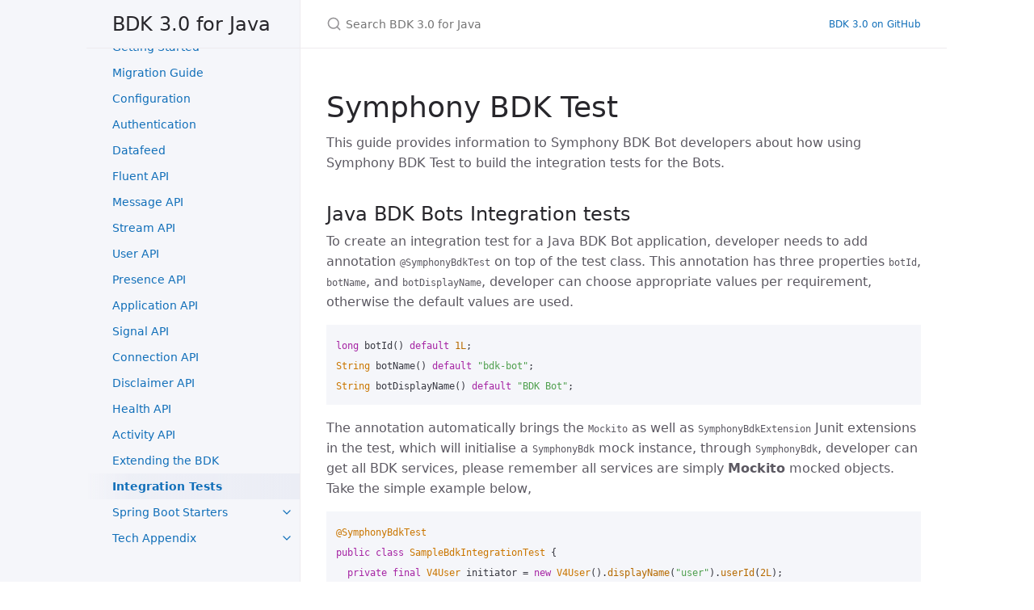

--- FILE ---
content_type: text/html; charset=utf-8
request_url: https://symphony-bdk-java.finos.org/test.html
body_size: 6035
content:
<!DOCTYPE html> <html lang="en-US"> <head> <meta charset="UTF-8"> <meta http-equiv="X-UA-Compatible" content="IE=Edge"> <link rel="stylesheet" href="/assets/css/just-the-docs-default.css"> <script src="/assets/js/vendor/lunr.min.js"></script> <script src="/assets/js/just-the-docs.js"></script> <meta name="viewport" content="width=device-width, initial-scale=1"> <!-- Begin Jekyll SEO tag v2.8.0 --> <title>Integration Tests | BDK 3.0 for Java</title> <meta name="generator" content="Jekyll v4.3.4" /> <meta property="og:title" content="Integration Tests" /> <meta property="og:locale" content="en_US" /> <meta name="description" content="Reference documentation for using the Symphony BDK to build bots" /> <meta property="og:description" content="Reference documentation for using the Symphony BDK to build bots" /> <link rel="canonical" href="https://symphony-bdk-java.finos.org/test.html" /> <meta property="og:url" content="https://symphony-bdk-java.finos.org/test.html" /> <meta property="og:site_name" content="BDK 3.0 for Java" /> <meta property="og:type" content="website" /> <meta name="twitter:card" content="summary" /> <meta property="twitter:title" content="Integration Tests" /> <script type="application/ld+json"> {"@context":"https://schema.org","@type":"WebPage","description":"Reference documentation for using the Symphony BDK to build bots","headline":"Integration Tests","url":"https://symphony-bdk-java.finos.org/test.html"}</script> <!-- End Jekyll SEO tag --> </head> <body> <a class="skip-to-main" href="#main-content">Skip to main content</a> <svg xmlns="http://www.w3.org/2000/svg" class="d-none"> <symbol id="svg-link" viewbox="0 0 24 24"> <title>Link</title> <svg xmlns="http://www.w3.org/2000/svg" width="24" height="24" viewbox="0 0 24 24" fill="none" stroke="currentColor" stroke-width="2" stroke-linecap="round" stroke-linejoin="round" class="feather feather-link"> <path d="M10 13a5 5 0 0 0 7.54.54l3-3a5 5 0 0 0-7.07-7.07l-1.72 1.71"></path><path d="M14 11a5 5 0 0 0-7.54-.54l-3 3a5 5 0 0 0 7.07 7.07l1.71-1.71"></path> </svg> </symbol> <symbol id="svg-menu" viewbox="0 0 24 24"> <title>Menu</title> <svg xmlns="http://www.w3.org/2000/svg" width="24" height="24" viewbox="0 0 24 24" fill="none" stroke="currentColor" stroke-width="2" stroke-linecap="round" stroke-linejoin="round" class="feather feather-menu"> <line x1="3" y1="12" x2="21" y2="12"></line><line x1="3" y1="6" x2="21" y2="6"></line><line x1="3" y1="18" x2="21" y2="18"></line> </svg> </symbol> <symbol id="svg-arrow-right" viewbox="0 0 24 24"> <title>Expand</title> <svg xmlns="http://www.w3.org/2000/svg" width="24" height="24" viewbox="0 0 24 24" fill="none" stroke="currentColor" stroke-width="2" stroke-linecap="round" stroke-linejoin="round" class="feather feather-chevron-right"> <polyline points="9 18 15 12 9 6"></polyline> </svg> </symbol> <!-- Feather. MIT License: https://github.com/feathericons/feather/blob/master/LICENSE --> <symbol id="svg-external-link" width="24" height="24" viewbox="0 0 24 24" fill="none" stroke="currentColor" stroke-width="2" stroke-linecap="round" stroke-linejoin="round" class="feather feather-external-link"> <title id="svg-external-link-title">(external link)</title> <path d="M18 13v6a2 2 0 0 1-2 2H5a2 2 0 0 1-2-2V8a2 2 0 0 1 2-2h6"></path><polyline points="15 3 21 3 21 9"></polyline><line x1="10" y1="14" x2="21" y2="3"></line> </symbol> <symbol id="svg-doc" viewbox="0 0 24 24"> <title>Document</title> <svg xmlns="http://www.w3.org/2000/svg" width="24" height="24" viewbox="0 0 24 24" fill="none" stroke="currentColor" stroke-width="2" stroke-linecap="round" stroke-linejoin="round" class="feather feather-file"> <path d="M13 2H6a2 2 0 0 0-2 2v16a2 2 0 0 0 2 2h12a2 2 0 0 0 2-2V9z"></path><polyline points="13 2 13 9 20 9"></polyline> </svg> </symbol> <symbol id="svg-search" viewbox="0 0 24 24"> <title>Search</title> <svg xmlns="http://www.w3.org/2000/svg" width="24" height="24" viewbox="0 0 24 24" fill="none" stroke="currentColor" stroke-width="2" stroke-linecap="round" stroke-linejoin="round" class="feather feather-search"> <circle cx="11" cy="11" r="8"></circle><line x1="21" y1="21" x2="16.65" y2="16.65"></line> </svg> </symbol> <!-- Bootstrap Icons. MIT License: https://github.com/twbs/icons/blob/main/LICENSE.md --> <symbol id="svg-copy" viewbox="0 0 16 16"> <title>Copy</title> <svg xmlns="http://www.w3.org/2000/svg" width="16" height="16" fill="currentColor" class="bi bi-clipboard" viewbox="0 0 16 16"> <path d="M4 1.5H3a2 2 0 0 0-2 2V14a2 2 0 0 0 2 2h10a2 2 0 0 0 2-2V3.5a2 2 0 0 0-2-2h-1v1h1a1 1 0 0 1 1 1V14a1 1 0 0 1-1 1H3a1 1 0 0 1-1-1V3.5a1 1 0 0 1 1-1h1v-1z"></path> <path d="M9.5 1a.5.5 0 0 1 .5.5v1a.5.5 0 0 1-.5.5h-3a.5.5 0 0 1-.5-.5v-1a.5.5 0 0 1 .5-.5h3zm-3-1A1.5 1.5 0 0 0 5 1.5v1A1.5 1.5 0 0 0 6.5 4h3A1.5 1.5 0 0 0 11 2.5v-1A1.5 1.5 0 0 0 9.5 0h-3z"></path> </svg> </symbol> <symbol id="svg-copied" viewbox="0 0 16 16"> <title>Copied</title> <svg xmlns="http://www.w3.org/2000/svg" width="16" height="16" fill="currentColor" class="bi bi-clipboard-check-fill" viewbox="0 0 16 16"> <path d="M6.5 0A1.5 1.5 0 0 0 5 1.5v1A1.5 1.5 0 0 0 6.5 4h3A1.5 1.5 0 0 0 11 2.5v-1A1.5 1.5 0 0 0 9.5 0h-3Zm3 1a.5.5 0 0 1 .5.5v1a.5.5 0 0 1-.5.5h-3a.5.5 0 0 1-.5-.5v-1a.5.5 0 0 1 .5-.5h3Z"></path> <path d="M4 1.5H3a2 2 0 0 0-2 2V14a2 2 0 0 0 2 2h10a2 2 0 0 0 2-2V3.5a2 2 0 0 0-2-2h-1v1A2.5 2.5 0 0 1 9.5 5h-3A2.5 2.5 0 0 1 4 2.5v-1Zm6.854 7.354-3 3a.5.5 0 0 1-.708 0l-1.5-1.5a.5.5 0 0 1 .708-.708L7.5 10.793l2.646-2.647a.5.5 0 0 1 .708.708Z"></path> </svg> </symbol> </svg> <div class="side-bar"> <div class="site-header" role="banner"> <a href="/" class="site-title lh-tight"> BDK 3.0 for Java </a> <button id="menu-button" class="site-button btn-reset" aria-label="Toggle menu" aria-pressed="false"> <svg viewbox="0 0 24 24" class="icon" aria-hidden="true"><use xlink:href="#svg-menu"></use></svg>  </button>
</div> <nav aria-label="Main" id="site-nav" class="site-nav"> <ul class="nav-list">
<li class="nav-list-item"><a href="/" class="nav-list-link">Home</a></li>
<li class="nav-list-item"><a href="/getting-started.html" class="nav-list-link">Getting Started</a></li>
<li class="nav-list-item"><a href="/migration.html" class="nav-list-link">Migration Guide</a></li>
<li class="nav-list-item"><a href="/configuration.html" class="nav-list-link">Configuration</a></li>
<li class="nav-list-item"><a href="/authentication.html" class="nav-list-link">Authentication</a></li>
<li class="nav-list-item"><a href="/datafeed.html" class="nav-list-link">Datafeed</a></li>
<li class="nav-list-item"><a href="/fluent-api.html" class="nav-list-link">Fluent API</a></li>
<li class="nav-list-item"><a href="/message.html" class="nav-list-link">Message API</a></li>
<li class="nav-list-item"><a href="/stream.html" class="nav-list-link">Stream API</a></li>
<li class="nav-list-item"><a href="/user.html" class="nav-list-link">User API</a></li>
<li class="nav-list-item"><a href="/presence.html" class="nav-list-link">Presence API</a></li>
<li class="nav-list-item"><a href="/application.html" class="nav-list-link">Application API</a></li>
<li class="nav-list-item"><a href="/signal.html" class="nav-list-link">Signal API</a></li>
<li class="nav-list-item"><a href="/connection.html" class="nav-list-link">Connection API</a></li>
<li class="nav-list-item"><a href="/disclaimer.html" class="nav-list-link">Disclaimer API</a></li>
<li class="nav-list-item"><a href="/health.html" class="nav-list-link">Health API</a></li>
<li class="nav-list-item"><a href="/activity-api.html" class="nav-list-link">Activity API</a></li>
<li class="nav-list-item"><a href="/extension.html" class="nav-list-link">Extending the BDK</a></li>
<li class="nav-list-item active"><a href="/test.html" class="nav-list-link active">Integration Tests</a></li>
<li class="nav-list-item">
<button class="nav-list-expander btn-reset" aria-label="toggle items in Spring Boot Starters category" aria-pressed="false"> <svg viewbox="0 0 24 24" aria-hidden="true"><use xlink:href="#svg-arrow-right"></use></svg> </button><a href="/spring-boot/spring.html" class="nav-list-link">Spring Boot Starters</a><ul class="nav-list">
<li class="nav-list-item "><a href="/spring-boot/core-starter.html" class="nav-list-link">Spring Boot Core Starter</a></li>
<li class="nav-list-item "><a href="/spring-boot/app-starter.html" class="nav-list-link">Spring Boot App Starter</a></li>
</ul>
</li>
<li class="nav-list-item">
<button class="nav-list-expander btn-reset" aria-label="toggle items in Tech Appendix category" aria-pressed="false"> <svg viewbox="0 0 24 24" aria-hidden="true"><use xlink:href="#svg-arrow-right"></use></svg> </button><a href="/tech/tech.html" class="nav-list-link">Tech Appendix</a><ul class="nav-list">
<li class="nav-list-item "><a href="/tech/architecture.html" class="nav-list-link">Architecture</a></li>
<li class="nav-list-item "><a href="/tech/production-readiness.html" class="nav-list-link">Production Readiness</a></li>
<li class="nav-list-item "><a href="/tech/compatibility-management.html" class="nav-list-link">Compatibility</a></li>
</ul>
</li>
</ul> </nav>   </div> <div class="main" id="top"> <div id="main-header" class="main-header"> <div class="search" role="search"> <div class="search-input-wrap"> <input type="text" id="search-input" class="search-input" tabindex="0" placeholder="Search BDK 3.0 for Java" aria-label="Search BDK 3.0 for Java" autocomplete="off"> <label for="search-input" class="search-label"><svg viewbox="0 0 24 24" class="search-icon"><use xlink:href="#svg-search"></use></svg></label> </div> <div id="search-results" class="search-results"></div> </div> <nav aria-label="Auxiliary" class="aux-nav"> <ul class="aux-nav-list"> <li class="aux-nav-list-item"> <a href="//github.com/finos/symphony-bdk-java" class="site-button"> BDK 3.0 on GitHub </a> </li> </ul> </nav> </div> <div id="main-content-wrap" class="main-content-wrap"> <div id="main-content" class="main-content"> <main> <h1 id="symphony-bdk-test"> <a href="#symphony-bdk-test" class="anchor-heading" aria-labelledby="symphony-bdk-test"><svg viewbox="0 0 16 16" aria-hidden="true"><use xlink:href="#svg-link"></use></svg></a> Symphony BDK Test </h1> <p>This guide provides information to Symphony BDK Bot developers about how using Symphony BDK Test to build the integration tests for the Bots.</p> <h2 id="java-bdk-bots-integration-tests"> <a href="#java-bdk-bots-integration-tests" class="anchor-heading" aria-labelledby="java-bdk-bots-integration-tests"><svg viewbox="0 0 16 16" aria-hidden="true"><use xlink:href="#svg-link"></use></svg></a> Java BDK Bots Integration tests </h2> <p>To create an integration test for a Java BDK Bot application, developer needs to add annotation <code class="language-plaintext highlighter-rouge">@SymphonyBdkTest</code> on top of the test class. This annotation has three properties <code class="language-plaintext highlighter-rouge">botId</code>, <code class="language-plaintext highlighter-rouge">botName</code>, and <code class="language-plaintext highlighter-rouge">botDisplayName</code>, developer can choose appropriate values per requirement, otherwise the default values are used.</p> <div class="language-java highlighter-rouge"><div class="highlight"><pre class="highlight"><code><span class="kt">long</span> <span class="nf">botId</span><span class="o">()</span> <span class="k">default</span> <span class="mi">1L</span><span class="o">;</span>
<span class="nc">String</span> <span class="nf">botName</span><span class="o">()</span> <span class="k">default</span> <span class="s">"bdk-bot"</span><span class="o">;</span>
<span class="nc">String</span> <span class="nf">botDisplayName</span><span class="o">()</span> <span class="k">default</span> <span class="s">"BDK Bot"</span><span class="o">;</span>
</code></pre></div></div> <p>The annotation automatically brings the <code class="language-plaintext highlighter-rouge">Mockito</code> as well as <code class="language-plaintext highlighter-rouge">SymphonyBdkExtension</code> Junit extensions in the test, which will initialise a <code class="language-plaintext highlighter-rouge">SymphonyBdk</code> mock instance, through <code class="language-plaintext highlighter-rouge">SymphonyBdk</code>, developer can get all BDK services, please remember all services are simply <strong>Mockito</strong> mocked objects. Take the simple example below,</p> <div class="language-java highlighter-rouge"><div class="highlight"><pre class="highlight"><code><span class="nd">@SymphonyBdkTest</span>
<span class="kd">public</span> <span class="kd">class</span> <span class="nc">SampleBdkIntegrationTest</span> <span class="o">{</span>
  <span class="kd">private</span> <span class="kd">final</span> <span class="nc">V4User</span> <span class="n">initiator</span> <span class="o">=</span> <span class="k">new</span> <span class="nc">V4User</span><span class="o">().</span><span class="na">displayName</span><span class="o">(</span><span class="s">"user"</span><span class="o">).</span><span class="na">userId</span><span class="o">(</span><span class="mi">2L</span><span class="o">);</span>
  <span class="kd">private</span> <span class="kd">final</span> <span class="nc">V4Stream</span> <span class="n">stream</span> <span class="o">=</span> <span class="k">new</span> <span class="nc">V4Stream</span><span class="o">().</span><span class="na">streamId</span><span class="o">(</span><span class="s">"my-room"</span><span class="o">);</span>

  <span class="kd">private</span> <span class="nc">SymphonyBdk</span> <span class="n">bdk</span><span class="o">;</span>

  <span class="nd">@Test</span>
  <span class="nd">@DisplayName</span><span class="o">(</span><span class="s">"Reply upon received gif category form reply, inject bdk as property"</span><span class="o">)</span>
  <span class="kt">void</span> <span class="nf">gif_form_replyWithMessage</span><span class="o">()</span> <span class="o">{</span>

    <span class="n">bdk</span><span class="o">.</span><span class="na">activities</span><span class="o">().</span><span class="na">register</span><span class="o">(</span><span class="k">new</span> <span class="nc">GifFormActivity</span><span class="o">(</span><span class="n">bdk</span><span class="o">.</span><span class="na">messages</span><span class="o">()));</span>
    <span class="c1">// given</span>
    <span class="n">when</span><span class="o">(</span><span class="n">bdk</span><span class="o">.</span><span class="na">messages</span><span class="o">().</span><span class="na">send</span><span class="o">(</span><span class="n">anyString</span><span class="o">(),</span> <span class="n">anyString</span><span class="o">())).</span><span class="na">thenReturn</span><span class="o">(</span><span class="n">mock</span><span class="o">(</span><span class="nc">V4Message</span><span class="o">.</span><span class="na">class</span><span class="o">));</span>

    <span class="c1">// when</span>
    <span class="nc">Map</span><span class="o">&lt;</span><span class="nc">String</span><span class="o">,</span> <span class="nc">Object</span><span class="o">&gt;</span> <span class="n">values</span> <span class="o">=</span> <span class="k">new</span> <span class="nc">HashMap</span><span class="o">&lt;&gt;();</span>
    <span class="n">values</span><span class="o">.</span><span class="na">put</span><span class="o">(</span><span class="s">"action"</span><span class="o">,</span> <span class="s">"submit"</span><span class="o">);</span>
    <span class="n">values</span><span class="o">.</span><span class="na">put</span><span class="o">(</span><span class="s">"category"</span><span class="o">,</span> <span class="s">"bdk"</span><span class="o">);</span>
    <span class="n">pushEventToDataFeed</span><span class="o">(</span><span class="k">new</span> <span class="nc">V4Event</span><span class="o">().</span><span class="na">id</span><span class="o">(</span><span class="s">"id"</span><span class="o">).</span><span class="na">timestamp</span><span class="o">(</span><span class="nc">Instant</span><span class="o">.</span><span class="na">now</span><span class="o">().</span><span class="na">toEpochMilli</span><span class="o">())</span>
        <span class="o">.</span><span class="na">initiator</span><span class="o">(</span><span class="k">new</span> <span class="nc">V4Initiator</span><span class="o">().</span><span class="na">user</span><span class="o">(</span><span class="n">initiator</span><span class="o">))</span>
        <span class="o">.</span><span class="na">payload</span><span class="o">(</span><span class="k">new</span> <span class="nc">V4Payload</span><span class="o">().</span><span class="na">symphonyElementsAction</span><span class="o">(</span>
            <span class="k">new</span> <span class="nf">V4SymphonyElementsAction</span><span class="o">().</span><span class="na">formId</span><span class="o">(</span><span class="s">"gif-category-form"</span><span class="o">)</span>
                <span class="o">.</span><span class="na">formMessageId</span><span class="o">(</span><span class="s">"form-message-id"</span><span class="o">)</span>
                <span class="o">.</span><span class="na">formValues</span><span class="o">(</span><span class="n">values</span><span class="o">)</span>
                <span class="o">.</span><span class="na">stream</span><span class="o">(</span><span class="n">stream</span><span class="o">)))</span>
        <span class="o">.</span><span class="na">type</span><span class="o">(</span><span class="nc">SymphonyBdkTestUtils</span><span class="o">.</span><span class="na">V4EventType</span><span class="o">.</span><span class="na">SYMPHONYELEMENTSACTION</span><span class="o">.</span><span class="na">name</span><span class="o">()));</span>

    <span class="c1">// then</span>
    <span class="n">verify</span><span class="o">(</span><span class="n">bdk</span><span class="o">.</span><span class="na">messages</span><span class="o">()).</span><span class="na">send</span><span class="o">(</span><span class="n">eq</span><span class="o">(</span><span class="s">"my-room"</span><span class="o">),</span> <span class="n">contains</span><span class="o">(</span><span class="s">"Gif category is \"bdk\""</span><span class="o">));</span>
  <span class="o">}</span>
<span class="o">}</span>
</code></pre></div></div> <p>in this example, the goal is to validate the <code class="language-plaintext highlighter-rouge">GifFormActivity</code>, it is expecting to have a message sent back to the room, when a <code class="language-plaintext highlighter-rouge">gif-category-form</code> reply has received.</p> <ol> <li>As shown, a <code class="language-plaintext highlighter-rouge">SymphonyBdk</code> mock instance is inject as test class property.</li> <li>Register the being tested form activity through BDK activity service.</li> <li>Stub the injected mocked bdk messages service,</li> <li>Inject the form reply event through <code class="language-plaintext highlighter-rouge">SymphonyBdkTestUtils.java</code>,</li> <li>At the end we verify that a replied message has been sent back to the room through bdk messages service.</li> </ol> <p>The <code class="language-plaintext highlighter-rouge">SymphonyBdk</code> instance can also be injected as test method argument, like shown in the example below.</p> <div class="language-java highlighter-rouge"><div class="highlight"><pre class="highlight"><code><span class="nd">@SymphonyBdkTest</span>
<span class="kd">public</span> <span class="kd">class</span> <span class="nc">SampleBdkIntegrationTest</span> <span class="o">{</span>
  <span class="kd">private</span> <span class="kd">final</span> <span class="nc">V4User</span> <span class="n">initiator</span> <span class="o">=</span> <span class="k">new</span> <span class="nc">V4User</span><span class="o">().</span><span class="na">displayName</span><span class="o">(</span><span class="s">"user"</span><span class="o">).</span><span class="na">userId</span><span class="o">(</span><span class="mi">2L</span><span class="o">);</span>
  <span class="kd">private</span> <span class="kd">final</span> <span class="nc">V4Stream</span> <span class="n">stream</span> <span class="o">=</span> <span class="k">new</span> <span class="nc">V4Stream</span><span class="o">().</span><span class="na">streamId</span><span class="o">(</span><span class="s">"my-room"</span><span class="o">);</span>

  <span class="nd">@Test</span>
  <span class="nd">@DisplayName</span><span class="o">(</span><span class="s">"Reply echo slash command, inject bdk as parameter"</span><span class="o">)</span>
  <span class="kt">void</span> <span class="nf">testEchoSlashCommand</span><span class="o">(</span><span class="nc">SymphonyBdk</span> <span class="n">bdk</span><span class="o">)</span> <span class="o">{</span>
    <span class="kd">final</span> <span class="nc">SlashCommand</span> <span class="n">slashCommand</span> <span class="o">=</span> <span class="nc">SlashCommand</span><span class="o">.</span><span class="na">slash</span><span class="o">(</span><span class="s">"/echo {argument}"</span><span class="o">,</span>
        <span class="kc">false</span><span class="o">,</span>
        <span class="n">context</span> <span class="o">-&gt;</span> <span class="n">bdk</span><span class="o">.</span><span class="na">messages</span><span class="o">()</span>
            <span class="o">.</span><span class="na">send</span><span class="o">(</span><span class="n">context</span><span class="o">.</span><span class="na">getStreamId</span><span class="o">(),</span>
                <span class="nc">String</span><span class="o">.</span><span class="na">format</span><span class="o">(</span>
                    <span class="s">"Received argument: %s"</span><span class="o">,</span>
                    <span class="n">context</span><span class="o">.</span><span class="na">getArguments</span><span class="o">()</span>
                        <span class="o">.</span><span class="na">get</span><span class="o">(</span><span class="s">"argument"</span><span class="o">))),</span>
        <span class="s">"echo slash command"</span><span class="o">);</span>
    <span class="n">bdk</span><span class="o">.</span><span class="na">activities</span><span class="o">().</span><span class="na">register</span><span class="o">(</span><span class="n">slashCommand</span><span class="o">);</span>

    <span class="c1">// given</span>
    <span class="n">when</span><span class="o">(</span><span class="n">bdk</span><span class="o">.</span><span class="na">messages</span><span class="o">().</span><span class="na">send</span><span class="o">(</span><span class="n">anyString</span><span class="o">(),</span> <span class="n">any</span><span class="o">(</span><span class="nc">Message</span><span class="o">.</span><span class="na">class</span><span class="o">))).</span><span class="na">thenReturn</span><span class="o">(</span><span class="n">mock</span><span class="o">(</span><span class="nc">V4Message</span><span class="o">.</span><span class="na">class</span><span class="o">));</span>

    <span class="c1">// when</span>
    <span class="n">pushMessageToDF</span><span class="o">(</span><span class="n">initiator</span><span class="o">,</span> <span class="n">stream</span><span class="o">,</span> <span class="s">"/echo arg"</span><span class="o">);</span>

    <span class="c1">// then</span>
    <span class="n">verify</span><span class="o">(</span><span class="n">bdk</span><span class="o">.</span><span class="na">messages</span><span class="o">()).</span><span class="na">send</span><span class="o">(</span><span class="n">eq</span><span class="o">(</span><span class="s">"my-room"</span><span class="o">),</span> <span class="n">contains</span><span class="o">(</span><span class="s">"Received argument: arg"</span><span class="o">));</span>
  <span class="o">}</span>
</code></pre></div></div> <h2 id="springboot-based-bots-integration-tests"> <a href="#springboot-based-bots-integration-tests" class="anchor-heading" aria-labelledby="springboot-based-bots-integration-tests"><svg viewbox="0 0 16 16" aria-hidden="true"><use xlink:href="#svg-link"></use></svg></a> SpringBoot based Bots Integration tests </h2> <p>To create an integration test for an SpringBoot based Bot application, developer needs to add the annotation <code class="language-plaintext highlighter-rouge">@SymphonyBdkSpringBootTest</code> on top of the test class, when the test is launched, a SpringBoot application context is going to be loaded, all BDK services are being injected in this application context.</p> <p>Developer can then <code class="language-plaintext highlighter-rouge">@Autowired</code> these BDK services beans whenever they are needed in the test, please note that these services beans are simply <strong>Mockito</strong> mocked objects, they have to be stubbed just like the way how we do in a simple JUnit test.</p> <p>The annotation <code class="language-plaintext highlighter-rouge">@SymphonyBdkSpringBootTest</code> comes with a properties array attribute, which allows to define the Bot information, such as <code class="language-plaintext highlighter-rouge">bot.id</code>, <code class="language-plaintext highlighter-rouge">bot.username</code>, and <code class="language-plaintext highlighter-rouge">bot.display-name</code>, the additional SpringBoot Bot application properties can also be provided in this array (Another option is to use a YAML configuration file, please see the next paragraph). By default, this array value is <code class="language-plaintext highlighter-rouge">"bot.id=1", "bot.username=bdk-bot", "bot.display-name=BDK Bot"</code>.</p> <p>The test annotated with <code class="language-plaintext highlighter-rouge">@SymphonyBdkSpringBootTest</code> is automatically marked under SpringBoot <code class="language-plaintext highlighter-rouge">integration-test</code> profile, so developer can</p> <ul> <li>opt to use a <code class="language-plaintext highlighter-rouge">application-integration-test.yaml</code> file in the test class path to customise the Bot application configurations if needed.</li> <li>run only the integration tests separately from other tests.</li> </ul> <p>Here below is a quick integration test example, for a more complete example, please take a look at the <code class="language-plaintext highlighter-rouge">SampleSpringAppIntegrationTest.java</code>in the <a href="https://github.com/finos/symphony-bdk-java/tree/main/symphony-bdk-examples/bdk-spring-boot-example/src/test/java/com/symphony/bdk/examples/spring">_ symphony-bdk-examples/bdk-spring-boot-example_</a> module.</p> <div class="language-java highlighter-rouge"><div class="highlight"><pre class="highlight"><code><span class="nd">@SymphonyBdkSpringBootTest</span><span class="o">(</span><span class="n">properties</span> <span class="o">=</span> <span class="o">{</span><span class="s">"bot.id=1"</span><span class="o">,</span> <span class="s">"bot.username=my-bot"</span><span class="o">,</span> <span class="s">"bot.display-name=my bot"</span><span class="o">})</span>
<span class="kd">public</span> <span class="kd">class</span> <span class="nc">SampleSpringAppIntegrationTest</span> <span class="o">{</span>
  <span class="kd">private</span> <span class="kd">final</span> <span class="nc">V4User</span> <span class="n">initiator</span> <span class="o">=</span> <span class="k">new</span> <span class="nc">V4User</span><span class="o">().</span><span class="na">displayName</span><span class="o">(</span><span class="s">"user"</span><span class="o">).</span><span class="na">userId</span><span class="o">(</span><span class="mi">2L</span><span class="o">);</span>
  <span class="kd">private</span> <span class="kd">final</span> <span class="nc">V4Stream</span> <span class="n">stream</span> <span class="o">=</span> <span class="k">new</span> <span class="nc">V4Stream</span><span class="o">().</span><span class="na">streamId</span><span class="o">(</span><span class="s">"my-room"</span><span class="o">);</span>

  <span class="nd">@Test</span>
  <span class="kt">void</span> <span class="nf">echo_command_replyWithMessage</span><span class="o">(</span>
      <span class="nd">@Autowired</span> <span class="nc">MessageService</span> <span class="n">messageService</span><span class="o">,</span>
      <span class="nd">@Autowired</span> <span class="nc">UserV2</span> <span class="n">botInfo</span>
  <span class="o">)</span> <span class="o">{</span>
    <span class="c1">// (1)  given</span>
    <span class="n">when</span><span class="o">(</span><span class="n">messageService</span><span class="o">.</span><span class="na">send</span><span class="o">(</span><span class="n">anyString</span><span class="o">(),</span> <span class="n">any</span><span class="o">(</span><span class="nc">Message</span><span class="o">.</span><span class="na">class</span><span class="o">))).</span><span class="na">thenReturn</span><span class="o">(</span><span class="n">mock</span><span class="o">(</span><span class="nc">V4Message</span><span class="o">.</span><span class="na">class</span><span class="o">));</span>

    <span class="c1">// (2)  when</span>
    <span class="n">pushMessageToDF</span><span class="o">(</span><span class="n">initiator</span><span class="o">,</span> <span class="n">stream</span><span class="o">,</span> <span class="s">"/echo arg"</span><span class="o">,</span> <span class="n">botInfo</span><span class="o">);</span>

    <span class="c1">// (3)  then</span>
    <span class="n">verify</span><span class="o">(</span><span class="n">messageService</span><span class="o">).</span><span class="na">send</span><span class="o">(</span><span class="n">eq</span><span class="o">(</span><span class="s">"my-room"</span><span class="o">),</span> <span class="n">eq</span><span class="o">(</span><span class="s">"Received argument: arg"</span><span class="o">));</span>
  <span class="o">}</span>
<span class="o">}</span>
</code></pre></div></div> <p>In this example, the test is expecting to have a replied message sent back the room, from where a <code class="language-plaintext highlighter-rouge">/echo</code> slash command message has received.</p> <ol> <li>We first stub the injected mocked <code class="language-plaintext highlighter-rouge">messageService</code>
</li> <li>Then, inject the <code class="language-plaintext highlighter-rouge">/echo</code> command message through <code class="language-plaintext highlighter-rouge">SymphonyBdkTestUtils.java</code>
</li> <li>At the end, we verify that a replied message has been sent back to the room through BDK <code class="language-plaintext highlighter-rouge">messsageService</code>
</li> </ol> <h3 id="inheritance"> <a href="#inheritance" class="anchor-heading" aria-labelledby="inheritance"><svg viewbox="0 0 16 16" aria-hidden="true"><use xlink:href="#svg-link"></use></svg></a> Inheritance </h3> <p>The <code class="language-plaintext highlighter-rouge">@SymphonyBdkSpringBootTest</code> annotation is inheritable. Developers may have one parent test class with this annotation, so that the child test classes will inherit the annotation and its properties.</p> <h2 id="symphony-bdk-test-utils"> <a href="#symphony-bdk-test-utils" class="anchor-heading" aria-labelledby="symphony-bdk-test-utils"><svg viewbox="0 0 16 16" aria-hidden="true"><use xlink:href="#svg-link"></use></svg></a> Symphony BDK Test Utils </h2> <p>The <code class="language-plaintext highlighter-rouge">SymphonyBdkTestUtils.java</code> is a very handy helper class allowing to inject Symphony events to the DataFeed, so that the registered activities and slash commands should react on these received events.</p> <p>This util class comes with six methods so far,</p> <ol> <li>
<code class="language-plaintext highlighter-rouge">void pushMessageToDF(V4User initiator, V4Stream stream, String message)</code>, to inject a simple string message to Datafeed, the util class will construct the final MessageML message content.</li> <li>
<code class="language-plaintext highlighter-rouge">void pushMessageToDF(V4User initiator, V4Stream stream, String message, UserV2 botInfo)</code>, to especially inject a slash command message to Datafeed, which needs started with a bot mention, so the util class will construct the final slash command message with the provided bot user object.</li> <li>` void pushMessageToDF(V4User initiator, V4Message message)<code class="language-plaintext highlighter-rouge">, to inject a complex message, developers can construct an entire complex </code>V4Message` object and inject it to Datafeed.</li> <li>
<code class="language-plaintext highlighter-rouge">void pushElementActionToDF(V4User initiator, V4SymphonyElementsAction elementAction)</code>, to inject a for element to Datafeed.</li> <li>
<code class="language-plaintext highlighter-rouge">void pushUserJoinedEventToDF(V4User initiator, V4UserJoinedRoom userJoinedRoom)</code>, to inject a <code class="language-plaintext highlighter-rouge">UserJoinedRoomEvent</code> to Datafeed.</li> <li>finally a generic method <code class="language-plaintext highlighter-rouge">void pushEventToDataFeed(V4Event event)</code>, developer can inject any Datafeed events through this method, do not forget to precise the event type by using <code class="language-plaintext highlighter-rouge">V4EventType</code> enum class, such like</li> </ol> <div class="language-java highlighter-rouge"><div class="highlight"><pre class="highlight"><code>
<span class="kt">void</span> <span class="nf">test</span><span class="o">()</span> <span class="o">{</span>
    <span class="o">...</span>
    <span class="o">...</span>
    <span class="n">pushEventToDataFeed</span><span class="o">(</span>
        <span class="k">new</span> <span class="nf">V4Event</span><span class="o">()</span>
        <span class="o">.</span><span class="na">initiator</span><span class="o">(</span><span class="k">new</span> <span class="nc">V4Initiator</span><span class="o">().</span><span class="na">user</span><span class="o">(</span><span class="n">initiator</span><span class="o">))</span>
        <span class="o">.</span><span class="na">payload</span><span class="o">(</span>
            <span class="k">new</span> <span class="nf">V4Payload</span><span class="o">().</span><span class="na">symphonyElementsAction</span><span class="o">(</span>
                <span class="k">new</span> <span class="nf">V4SymphonyElementsAction</span><span class="o">().</span><span class="na">formId</span><span class="o">(</span><span class="s">"gif-category-form"</span><span class="o">)</span>
                    <span class="o">.</span><span class="na">formMessageId</span><span class="o">(</span><span class="s">"form-message-id"</span><span class="o">)</span>
                    <span class="o">.</span><span class="na">formValues</span><span class="o">(</span><span class="n">values</span><span class="o">)</span>
                    <span class="o">.</span><span class="na">stream</span><span class="o">(</span><span class="n">stream</span><span class="o">)</span>
            <span class="o">)</span>
        <span class="o">)</span>
        <span class="o">.</span><span class="na">type</span><span class="o">(</span><span class="nc">V4EventType</span><span class="o">.</span><span class="na">SYMPHONYELEMENTSACTION</span><span class="o">.</span><span class="na">name</span><span class="o">())</span>
    <span class="o">);</span>
<span class="o">}</span>
</code></pre></div></div>
<hr> <p><a href="./index.html">Home <img class="emoji" title=":house:" alt=":house:" src="https://github.githubassets.com/images/icons/emoji/unicode/1f3e0.png" height="20" width="20"></a></p> </main> </div> </div> <div class="search-overlay"></div> </div> </body> </html>
